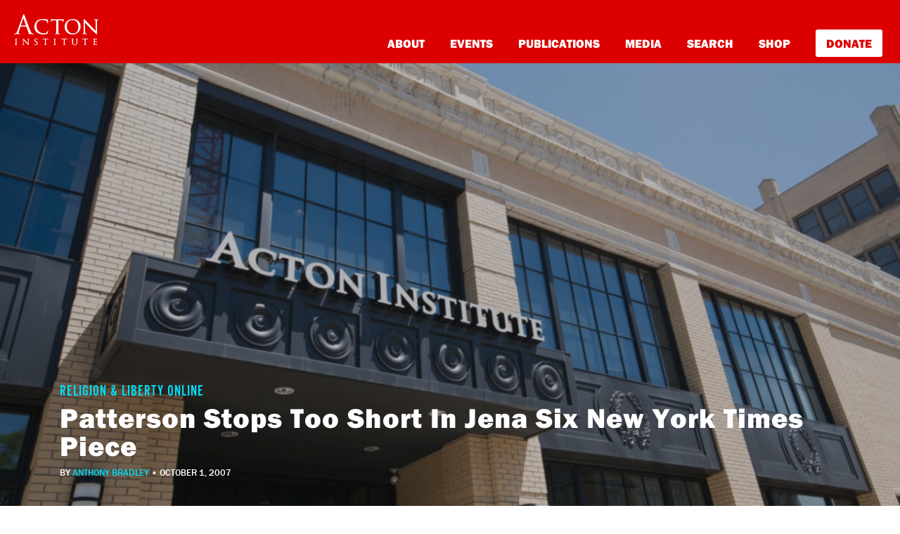

--- FILE ---
content_type: application/javascript
request_url: https://rlo.acton.org/wp-content/themes/understrap-child/js/custom.js?ver=0.1.0
body_size: -335
content:
(function() {
    tinymce.PluginManager.add('drop_cap', function( editor, url ) {

        editor.on('init', function(e) {
            this.formatter.register('thetarget', {
                block : 'p',
                classes : 'custom-drop-cap'
            });
        });

        editor.addButton('drop_cap', {
            text: 'New Drop Cap',
            icon: false,
            onclick : function() {
                var contents = editor.selection.getContent(),
                tags = jQuery(jQuery.parseHTML(contents)).find('p.custom-drop-cap').andSelf();
                editor.formatter.toggle('thetarget');
            }
        });
    });
})(jQuery);


--- FILE ---
content_type: image/svg+xml
request_url: https://rlo.acton.org/wp-content/themes/understrap-child/images/footer-social-facebook.svg
body_size: -126
content:
<svg width="22" height="22" viewBox="0 0 22 22" xmlns="http://www.w3.org/2000/svg"><title>facebook</title><path d="M11 0c1.49 0 2.913.292 4.27.875 1.357.584 2.526 1.367 3.507 2.348.98.98 1.764 2.15 2.348 3.507C21.708 8.087 22 9.51 22 11c0 1.497-.292 2.924-.875 4.28-.584 1.358-1.367 2.527-2.348 3.508-.98.98-2.15 1.762-3.507 2.342-1.357.58-2.78.87-4.27.87a10.78 10.78 0 0 1-4.28-.87c-1.358-.58-2.527-1.36-3.508-2.342-.98-.98-1.762-2.15-2.342-3.507A10.78 10.78 0 0 1 0 11c0-1.49.29-2.913.87-4.27.58-1.357 1.36-2.526 2.342-3.507.98-.98 2.15-1.764 3.507-2.348A10.722 10.722 0 0 1 11 0zm.913 9.195V7.208c0-.423.075-.736.226-.94.15-.204.45-.306.9-.306h1.494l.13-2.6c-.51-.1-1.204-.15-2.085-.15-.653 0-1.23.093-1.736.28-.505.185-.91.44-1.214.762a3.255 3.255 0 0 0-.687 1.096c-.154.408-.23.848-.23 1.32v2.493H6.874v2.75h1.837v6.875h3.2v-6.875h2.58l.17-2.718h-2.75z" fill="#FFF" fill-rule="evenodd"/></svg>